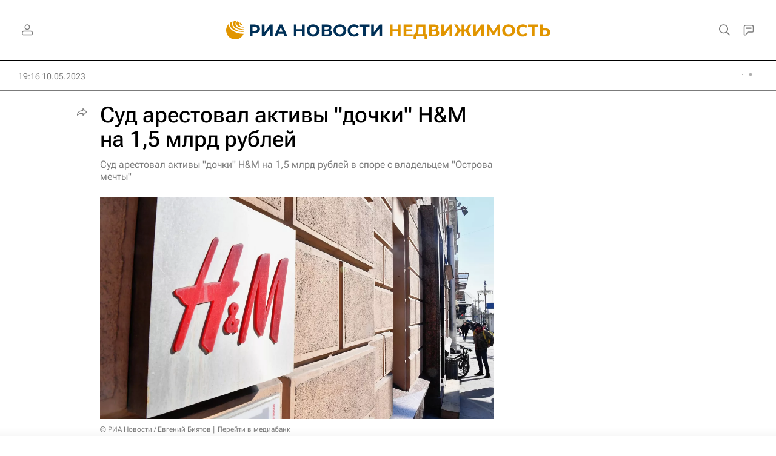

--- FILE ---
content_type: text/html
request_url: https://tns-counter.ru/nc01a**R%3Eundefined*rian_ru/ru/UTF-8/tmsec=rian_ru/216985688***
body_size: 14
content:
54BA671F697508D8G1769277656:54BA671F697508D8G1769277656